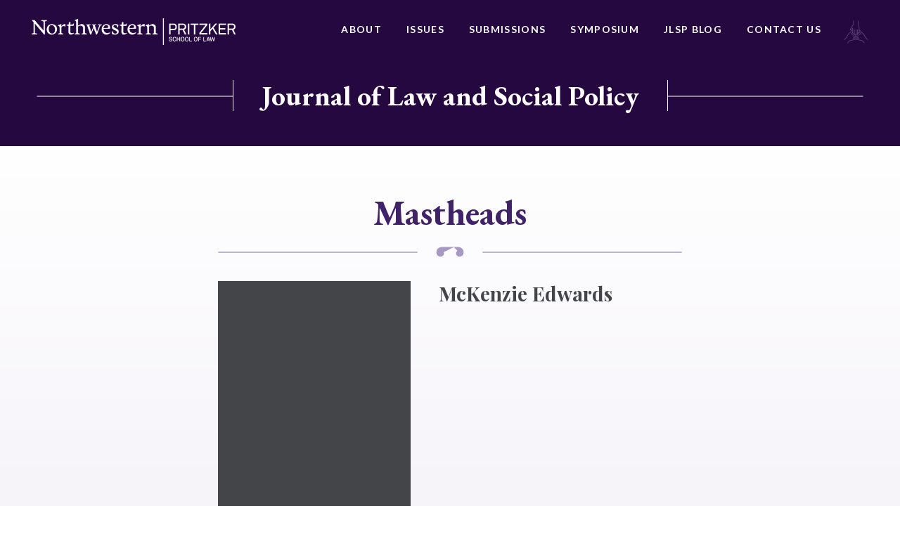

--- FILE ---
content_type: text/html; charset=UTF-8
request_url: https://jlsp.law.northwestern.edu/people/mckenzie-edwards/
body_size: 9416
content:






<!doctype html>
<html lang="en-US">
<head>
	<meta charset="UTF-8">
	<meta http-equiv="x-ua-compatible" content="ie=edge">
	<meta name="viewport" content="width=device-width, initial-scale=1">
	<link rel="profile" href="http://gmpg.org/xfn/11">

	<meta name='robots' content='index, follow, max-image-preview:large, max-snippet:-1, max-video-preview:-1' />
	<style>img:is([sizes="auto" i], [sizes^="auto," i]) { contain-intrinsic-size: 3000px 1500px }</style>
	
	<!-- This site is optimized with the Yoast SEO plugin v25.3.1 - https://yoast.com/wordpress/plugins/seo/ -->
	<title>McKenzie Edwards - Journal of Law and Social Policy</title>
	<link rel="canonical" href="https://jlsp.law.northwestern.edu/people/mckenzie-edwards/" />
	<meta property="og:locale" content="en_US" />
	<meta property="og:type" content="article" />
	<meta property="og:title" content="McKenzie Edwards - Journal of Law and Social Policy" />
	<meta property="og:url" content="https://jlsp.law.northwestern.edu/people/mckenzie-edwards/" />
	<meta property="og:site_name" content="Journal of Law and Social Policy" />
	<meta name="twitter:card" content="summary_large_image" />
	<script type="application/ld+json" class="yoast-schema-graph">{"@context":"https://schema.org","@graph":[{"@type":"WebPage","@id":"https://jlsp.law.northwestern.edu/people/mckenzie-edwards/","url":"https://jlsp.law.northwestern.edu/people/mckenzie-edwards/","name":"McKenzie Edwards - Journal of Law and Social Policy","isPartOf":{"@id":"https://jlsp.law.northwestern.edu/#website"},"datePublished":"2018-08-22T20:16:40+00:00","breadcrumb":{"@id":"https://jlsp.law.northwestern.edu/people/mckenzie-edwards/#breadcrumb"},"inLanguage":"en-US","potentialAction":[{"@type":"ReadAction","target":["https://jlsp.law.northwestern.edu/people/mckenzie-edwards/"]}]},{"@type":"BreadcrumbList","@id":"https://jlsp.law.northwestern.edu/people/mckenzie-edwards/#breadcrumb","itemListElement":[{"@type":"ListItem","position":1,"name":"Home","item":"https://jlsp.law.northwestern.edu/"},{"@type":"ListItem","position":2,"name":"McKenzie Edwards"}]},{"@type":"WebSite","@id":"https://jlsp.law.northwestern.edu/#website","url":"https://jlsp.law.northwestern.edu/","name":"Journal of Law and Social Policy","description":"Journal of Law and Social Policy","publisher":{"@id":"https://jlsp.law.northwestern.edu/#organization"},"potentialAction":[{"@type":"SearchAction","target":{"@type":"EntryPoint","urlTemplate":"https://jlsp.law.northwestern.edu/?s={search_term_string}"},"query-input":{"@type":"PropertyValueSpecification","valueRequired":true,"valueName":"search_term_string"}}],"inLanguage":"en-US"},{"@type":"Organization","@id":"https://jlsp.law.northwestern.edu/#organization","name":"Journal of Law and Social Policy","url":"https://jlsp.law.northwestern.edu/","logo":{"@type":"ImageObject","inLanguage":"en-US","@id":"https://jlsp.law.northwestern.edu/#/schema/logo/image/","url":"https://jlsp.law.northwestern.edu/wp-content/uploads/sites/5/2018/08/NWP-logo.png","contentUrl":"https://jlsp.law.northwestern.edu/wp-content/uploads/sites/5/2018/08/NWP-logo.png","width":451,"height":60,"caption":"Journal of Law and Social Policy"},"image":{"@id":"https://jlsp.law.northwestern.edu/#/schema/logo/image/"}}]}</script>
	<!-- / Yoast SEO plugin. -->


<link rel="alternate" type="application/rss+xml" title="Journal of Law and Social Policy &raquo; Feed" href="https://jlsp.law.northwestern.edu/feed/" />
<link rel="alternate" type="application/rss+xml" title="Journal of Law and Social Policy &raquo; Comments Feed" href="https://jlsp.law.northwestern.edu/comments/feed/" />
<script type="text/javascript">
/* <![CDATA[ */
window._wpemojiSettings = {"baseUrl":"https:\/\/s.w.org\/images\/core\/emoji\/16.0.1\/72x72\/","ext":".png","svgUrl":"https:\/\/s.w.org\/images\/core\/emoji\/16.0.1\/svg\/","svgExt":".svg","source":{"concatemoji":"https:\/\/jlsp.law.northwestern.edu\/wp-includes\/js\/wp-emoji-release.min.js?ver=6.8.3"}};
/*! This file is auto-generated */
!function(s,n){var o,i,e;function c(e){try{var t={supportTests:e,timestamp:(new Date).valueOf()};sessionStorage.setItem(o,JSON.stringify(t))}catch(e){}}function p(e,t,n){e.clearRect(0,0,e.canvas.width,e.canvas.height),e.fillText(t,0,0);var t=new Uint32Array(e.getImageData(0,0,e.canvas.width,e.canvas.height).data),a=(e.clearRect(0,0,e.canvas.width,e.canvas.height),e.fillText(n,0,0),new Uint32Array(e.getImageData(0,0,e.canvas.width,e.canvas.height).data));return t.every(function(e,t){return e===a[t]})}function u(e,t){e.clearRect(0,0,e.canvas.width,e.canvas.height),e.fillText(t,0,0);for(var n=e.getImageData(16,16,1,1),a=0;a<n.data.length;a++)if(0!==n.data[a])return!1;return!0}function f(e,t,n,a){switch(t){case"flag":return n(e,"\ud83c\udff3\ufe0f\u200d\u26a7\ufe0f","\ud83c\udff3\ufe0f\u200b\u26a7\ufe0f")?!1:!n(e,"\ud83c\udde8\ud83c\uddf6","\ud83c\udde8\u200b\ud83c\uddf6")&&!n(e,"\ud83c\udff4\udb40\udc67\udb40\udc62\udb40\udc65\udb40\udc6e\udb40\udc67\udb40\udc7f","\ud83c\udff4\u200b\udb40\udc67\u200b\udb40\udc62\u200b\udb40\udc65\u200b\udb40\udc6e\u200b\udb40\udc67\u200b\udb40\udc7f");case"emoji":return!a(e,"\ud83e\udedf")}return!1}function g(e,t,n,a){var r="undefined"!=typeof WorkerGlobalScope&&self instanceof WorkerGlobalScope?new OffscreenCanvas(300,150):s.createElement("canvas"),o=r.getContext("2d",{willReadFrequently:!0}),i=(o.textBaseline="top",o.font="600 32px Arial",{});return e.forEach(function(e){i[e]=t(o,e,n,a)}),i}function t(e){var t=s.createElement("script");t.src=e,t.defer=!0,s.head.appendChild(t)}"undefined"!=typeof Promise&&(o="wpEmojiSettingsSupports",i=["flag","emoji"],n.supports={everything:!0,everythingExceptFlag:!0},e=new Promise(function(e){s.addEventListener("DOMContentLoaded",e,{once:!0})}),new Promise(function(t){var n=function(){try{var e=JSON.parse(sessionStorage.getItem(o));if("object"==typeof e&&"number"==typeof e.timestamp&&(new Date).valueOf()<e.timestamp+604800&&"object"==typeof e.supportTests)return e.supportTests}catch(e){}return null}();if(!n){if("undefined"!=typeof Worker&&"undefined"!=typeof OffscreenCanvas&&"undefined"!=typeof URL&&URL.createObjectURL&&"undefined"!=typeof Blob)try{var e="postMessage("+g.toString()+"("+[JSON.stringify(i),f.toString(),p.toString(),u.toString()].join(",")+"));",a=new Blob([e],{type:"text/javascript"}),r=new Worker(URL.createObjectURL(a),{name:"wpTestEmojiSupports"});return void(r.onmessage=function(e){c(n=e.data),r.terminate(),t(n)})}catch(e){}c(n=g(i,f,p,u))}t(n)}).then(function(e){for(var t in e)n.supports[t]=e[t],n.supports.everything=n.supports.everything&&n.supports[t],"flag"!==t&&(n.supports.everythingExceptFlag=n.supports.everythingExceptFlag&&n.supports[t]);n.supports.everythingExceptFlag=n.supports.everythingExceptFlag&&!n.supports.flag,n.DOMReady=!1,n.readyCallback=function(){n.DOMReady=!0}}).then(function(){return e}).then(function(){var e;n.supports.everything||(n.readyCallback(),(e=n.source||{}).concatemoji?t(e.concatemoji):e.wpemoji&&e.twemoji&&(t(e.twemoji),t(e.wpemoji)))}))}((window,document),window._wpemojiSettings);
/* ]]> */
</script>
<style id='wp-emoji-styles-inline-css' type='text/css'>

	img.wp-smiley, img.emoji {
		display: inline !important;
		border: none !important;
		box-shadow: none !important;
		height: 1em !important;
		width: 1em !important;
		margin: 0 0.07em !important;
		vertical-align: -0.1em !important;
		background: none !important;
		padding: 0 !important;
	}
</style>
<link rel='stylesheet' id='wp-block-library-css' href='https://jlsp.law.northwestern.edu/wp-includes/css/dist/block-library/style.min.css?ver=6.8.3' type='text/css' media='all' />
<style id='classic-theme-styles-inline-css' type='text/css'>
/*! This file is auto-generated */
.wp-block-button__link{color:#fff;background-color:#32373c;border-radius:9999px;box-shadow:none;text-decoration:none;padding:calc(.667em + 2px) calc(1.333em + 2px);font-size:1.125em}.wp-block-file__button{background:#32373c;color:#fff;text-decoration:none}
</style>
<style id='global-styles-inline-css' type='text/css'>
:root{--wp--preset--aspect-ratio--square: 1;--wp--preset--aspect-ratio--4-3: 4/3;--wp--preset--aspect-ratio--3-4: 3/4;--wp--preset--aspect-ratio--3-2: 3/2;--wp--preset--aspect-ratio--2-3: 2/3;--wp--preset--aspect-ratio--16-9: 16/9;--wp--preset--aspect-ratio--9-16: 9/16;--wp--preset--color--black: #000000;--wp--preset--color--cyan-bluish-gray: #abb8c3;--wp--preset--color--white: #ffffff;--wp--preset--color--pale-pink: #f78da7;--wp--preset--color--vivid-red: #cf2e2e;--wp--preset--color--luminous-vivid-orange: #ff6900;--wp--preset--color--luminous-vivid-amber: #fcb900;--wp--preset--color--light-green-cyan: #7bdcb5;--wp--preset--color--vivid-green-cyan: #00d084;--wp--preset--color--pale-cyan-blue: #8ed1fc;--wp--preset--color--vivid-cyan-blue: #0693e3;--wp--preset--color--vivid-purple: #9b51e0;--wp--preset--gradient--vivid-cyan-blue-to-vivid-purple: linear-gradient(135deg,rgba(6,147,227,1) 0%,rgb(155,81,224) 100%);--wp--preset--gradient--light-green-cyan-to-vivid-green-cyan: linear-gradient(135deg,rgb(122,220,180) 0%,rgb(0,208,130) 100%);--wp--preset--gradient--luminous-vivid-amber-to-luminous-vivid-orange: linear-gradient(135deg,rgba(252,185,0,1) 0%,rgba(255,105,0,1) 100%);--wp--preset--gradient--luminous-vivid-orange-to-vivid-red: linear-gradient(135deg,rgba(255,105,0,1) 0%,rgb(207,46,46) 100%);--wp--preset--gradient--very-light-gray-to-cyan-bluish-gray: linear-gradient(135deg,rgb(238,238,238) 0%,rgb(169,184,195) 100%);--wp--preset--gradient--cool-to-warm-spectrum: linear-gradient(135deg,rgb(74,234,220) 0%,rgb(151,120,209) 20%,rgb(207,42,186) 40%,rgb(238,44,130) 60%,rgb(251,105,98) 80%,rgb(254,248,76) 100%);--wp--preset--gradient--blush-light-purple: linear-gradient(135deg,rgb(255,206,236) 0%,rgb(152,150,240) 100%);--wp--preset--gradient--blush-bordeaux: linear-gradient(135deg,rgb(254,205,165) 0%,rgb(254,45,45) 50%,rgb(107,0,62) 100%);--wp--preset--gradient--luminous-dusk: linear-gradient(135deg,rgb(255,203,112) 0%,rgb(199,81,192) 50%,rgb(65,88,208) 100%);--wp--preset--gradient--pale-ocean: linear-gradient(135deg,rgb(255,245,203) 0%,rgb(182,227,212) 50%,rgb(51,167,181) 100%);--wp--preset--gradient--electric-grass: linear-gradient(135deg,rgb(202,248,128) 0%,rgb(113,206,126) 100%);--wp--preset--gradient--midnight: linear-gradient(135deg,rgb(2,3,129) 0%,rgb(40,116,252) 100%);--wp--preset--font-size--small: 13px;--wp--preset--font-size--medium: 20px;--wp--preset--font-size--large: 36px;--wp--preset--font-size--x-large: 42px;--wp--preset--spacing--20: 0.44rem;--wp--preset--spacing--30: 0.67rem;--wp--preset--spacing--40: 1rem;--wp--preset--spacing--50: 1.5rem;--wp--preset--spacing--60: 2.25rem;--wp--preset--spacing--70: 3.38rem;--wp--preset--spacing--80: 5.06rem;--wp--preset--shadow--natural: 6px 6px 9px rgba(0, 0, 0, 0.2);--wp--preset--shadow--deep: 12px 12px 50px rgba(0, 0, 0, 0.4);--wp--preset--shadow--sharp: 6px 6px 0px rgba(0, 0, 0, 0.2);--wp--preset--shadow--outlined: 6px 6px 0px -3px rgba(255, 255, 255, 1), 6px 6px rgba(0, 0, 0, 1);--wp--preset--shadow--crisp: 6px 6px 0px rgba(0, 0, 0, 1);}:where(.is-layout-flex){gap: 0.5em;}:where(.is-layout-grid){gap: 0.5em;}body .is-layout-flex{display: flex;}.is-layout-flex{flex-wrap: wrap;align-items: center;}.is-layout-flex > :is(*, div){margin: 0;}body .is-layout-grid{display: grid;}.is-layout-grid > :is(*, div){margin: 0;}:where(.wp-block-columns.is-layout-flex){gap: 2em;}:where(.wp-block-columns.is-layout-grid){gap: 2em;}:where(.wp-block-post-template.is-layout-flex){gap: 1.25em;}:where(.wp-block-post-template.is-layout-grid){gap: 1.25em;}.has-black-color{color: var(--wp--preset--color--black) !important;}.has-cyan-bluish-gray-color{color: var(--wp--preset--color--cyan-bluish-gray) !important;}.has-white-color{color: var(--wp--preset--color--white) !important;}.has-pale-pink-color{color: var(--wp--preset--color--pale-pink) !important;}.has-vivid-red-color{color: var(--wp--preset--color--vivid-red) !important;}.has-luminous-vivid-orange-color{color: var(--wp--preset--color--luminous-vivid-orange) !important;}.has-luminous-vivid-amber-color{color: var(--wp--preset--color--luminous-vivid-amber) !important;}.has-light-green-cyan-color{color: var(--wp--preset--color--light-green-cyan) !important;}.has-vivid-green-cyan-color{color: var(--wp--preset--color--vivid-green-cyan) !important;}.has-pale-cyan-blue-color{color: var(--wp--preset--color--pale-cyan-blue) !important;}.has-vivid-cyan-blue-color{color: var(--wp--preset--color--vivid-cyan-blue) !important;}.has-vivid-purple-color{color: var(--wp--preset--color--vivid-purple) !important;}.has-black-background-color{background-color: var(--wp--preset--color--black) !important;}.has-cyan-bluish-gray-background-color{background-color: var(--wp--preset--color--cyan-bluish-gray) !important;}.has-white-background-color{background-color: var(--wp--preset--color--white) !important;}.has-pale-pink-background-color{background-color: var(--wp--preset--color--pale-pink) !important;}.has-vivid-red-background-color{background-color: var(--wp--preset--color--vivid-red) !important;}.has-luminous-vivid-orange-background-color{background-color: var(--wp--preset--color--luminous-vivid-orange) !important;}.has-luminous-vivid-amber-background-color{background-color: var(--wp--preset--color--luminous-vivid-amber) !important;}.has-light-green-cyan-background-color{background-color: var(--wp--preset--color--light-green-cyan) !important;}.has-vivid-green-cyan-background-color{background-color: var(--wp--preset--color--vivid-green-cyan) !important;}.has-pale-cyan-blue-background-color{background-color: var(--wp--preset--color--pale-cyan-blue) !important;}.has-vivid-cyan-blue-background-color{background-color: var(--wp--preset--color--vivid-cyan-blue) !important;}.has-vivid-purple-background-color{background-color: var(--wp--preset--color--vivid-purple) !important;}.has-black-border-color{border-color: var(--wp--preset--color--black) !important;}.has-cyan-bluish-gray-border-color{border-color: var(--wp--preset--color--cyan-bluish-gray) !important;}.has-white-border-color{border-color: var(--wp--preset--color--white) !important;}.has-pale-pink-border-color{border-color: var(--wp--preset--color--pale-pink) !important;}.has-vivid-red-border-color{border-color: var(--wp--preset--color--vivid-red) !important;}.has-luminous-vivid-orange-border-color{border-color: var(--wp--preset--color--luminous-vivid-orange) !important;}.has-luminous-vivid-amber-border-color{border-color: var(--wp--preset--color--luminous-vivid-amber) !important;}.has-light-green-cyan-border-color{border-color: var(--wp--preset--color--light-green-cyan) !important;}.has-vivid-green-cyan-border-color{border-color: var(--wp--preset--color--vivid-green-cyan) !important;}.has-pale-cyan-blue-border-color{border-color: var(--wp--preset--color--pale-cyan-blue) !important;}.has-vivid-cyan-blue-border-color{border-color: var(--wp--preset--color--vivid-cyan-blue) !important;}.has-vivid-purple-border-color{border-color: var(--wp--preset--color--vivid-purple) !important;}.has-vivid-cyan-blue-to-vivid-purple-gradient-background{background: var(--wp--preset--gradient--vivid-cyan-blue-to-vivid-purple) !important;}.has-light-green-cyan-to-vivid-green-cyan-gradient-background{background: var(--wp--preset--gradient--light-green-cyan-to-vivid-green-cyan) !important;}.has-luminous-vivid-amber-to-luminous-vivid-orange-gradient-background{background: var(--wp--preset--gradient--luminous-vivid-amber-to-luminous-vivid-orange) !important;}.has-luminous-vivid-orange-to-vivid-red-gradient-background{background: var(--wp--preset--gradient--luminous-vivid-orange-to-vivid-red) !important;}.has-very-light-gray-to-cyan-bluish-gray-gradient-background{background: var(--wp--preset--gradient--very-light-gray-to-cyan-bluish-gray) !important;}.has-cool-to-warm-spectrum-gradient-background{background: var(--wp--preset--gradient--cool-to-warm-spectrum) !important;}.has-blush-light-purple-gradient-background{background: var(--wp--preset--gradient--blush-light-purple) !important;}.has-blush-bordeaux-gradient-background{background: var(--wp--preset--gradient--blush-bordeaux) !important;}.has-luminous-dusk-gradient-background{background: var(--wp--preset--gradient--luminous-dusk) !important;}.has-pale-ocean-gradient-background{background: var(--wp--preset--gradient--pale-ocean) !important;}.has-electric-grass-gradient-background{background: var(--wp--preset--gradient--electric-grass) !important;}.has-midnight-gradient-background{background: var(--wp--preset--gradient--midnight) !important;}.has-small-font-size{font-size: var(--wp--preset--font-size--small) !important;}.has-medium-font-size{font-size: var(--wp--preset--font-size--medium) !important;}.has-large-font-size{font-size: var(--wp--preset--font-size--large) !important;}.has-x-large-font-size{font-size: var(--wp--preset--font-size--x-large) !important;}
:where(.wp-block-post-template.is-layout-flex){gap: 1.25em;}:where(.wp-block-post-template.is-layout-grid){gap: 1.25em;}
:where(.wp-block-columns.is-layout-flex){gap: 2em;}:where(.wp-block-columns.is-layout-grid){gap: 2em;}
:root :where(.wp-block-pullquote){font-size: 1.5em;line-height: 1.6;}
</style>
<link rel='stylesheet' id='contact-form-7-css' href='https://jlsp.law.northwestern.edu/wp-content/plugins/contact-form-7/includes/css/styles.css?ver=6.0.6' type='text/css' media='all' />
<link rel='stylesheet' id='nw-style-css' href='https://jlsp.law.northwestern.edu/wp-content/themes/northwestern/style.css?ver=6.8.3' type='text/css' media='all' />
<link rel="https://api.w.org/" href="https://jlsp.law.northwestern.edu/wp-json/" /><link rel="alternate" title="JSON" type="application/json" href="https://jlsp.law.northwestern.edu/wp-json/wp/v2/people-api/326" /><link rel="EditURI" type="application/rsd+xml" title="RSD" href="https://jlsp.law.northwestern.edu/xmlrpc.php?rsd" />
<link rel='shortlink' href='https://jlsp.law.northwestern.edu/?p=326' />
<link rel="alternate" title="oEmbed (JSON)" type="application/json+oembed" href="https://jlsp.law.northwestern.edu/wp-json/oembed/1.0/embed?url=https%3A%2F%2Fjlsp.law.northwestern.edu%2Fpeople%2Fmckenzie-edwards%2F" />
<link rel="alternate" title="oEmbed (XML)" type="text/xml+oembed" href="https://jlsp.law.northwestern.edu/wp-json/oembed/1.0/embed?url=https%3A%2F%2Fjlsp.law.northwestern.edu%2Fpeople%2Fmckenzie-edwards%2F&#038;format=xml" />
<style type="text/css">.recentcomments a{display:inline !important;padding:0 !important;margin:0 !important;}</style><meta name="twitter:widgets:link-color" content="#000000"><meta name="twitter:widgets:border-color" content="#000000"><meta name="twitter:partner" content="tfwp"><link rel="icon" href="https://jlsp.law.northwestern.edu/wp-content/uploads/sites/5/2019/01/cropped-jlsp-favicon-32x32.png" sizes="32x32" />
<link rel="icon" href="https://jlsp.law.northwestern.edu/wp-content/uploads/sites/5/2019/01/cropped-jlsp-favicon-192x192.png" sizes="192x192" />
<link rel="apple-touch-icon" href="https://jlsp.law.northwestern.edu/wp-content/uploads/sites/5/2019/01/cropped-jlsp-favicon-180x180.png" />
<meta name="msapplication-TileImage" content="https://jlsp.law.northwestern.edu/wp-content/uploads/sites/5/2019/01/cropped-jlsp-favicon-270x270.png" />

<meta name="twitter:card" content="summary"><meta name="twitter:title" content="McKenzie Edwards"><meta name="twitter:site" content="@nujlsp">

	<link href="https://fonts.googleapis.com/css?family=Crimson+Text:400,400i,700,700i|EB+Garamond:500,700|Lato:400,700|Playfair+Display:700" rel="stylesheet">
</head>

<body class="wp-singular people-template-default single single-people postid-326 wp-custom-logo wp-theme-northwestern">
	<div class="Site">
		<header class="North">
			<div class="Boundary">
				<div class="North-wrap">
								<a class="North-logo" href="http://www.law.northwestern.edu/" title="Northwestern Pritzker School of Law">
					<img src="https://jlsp.law.northwestern.edu/wp-content/uploads/sites/5/2018/08/NWP-logo.png" alt="Northwestern Pritzker School of Law">				</a>
				<nav class="North-navigation"><ul id="menu-primary-navigation" class="menu"><li id="menu-item-238" class="menu-item menu-item-type-post_type menu-item-object-page menu-item-238"><a href="https://jlsp.law.northwestern.edu/about/">About</a></li>
<li id="menu-item-256" class="menu-item menu-item-type-post_type menu-item-object-page menu-item-256"><a href="https://jlsp.law.northwestern.edu/issues/">Issues</a></li>
<li id="menu-item-258" class="menu-item menu-item-type-post_type menu-item-object-page menu-item-258"><a href="https://jlsp.law.northwestern.edu/submissions/">Submissions</a></li>
<li id="menu-item-349" class="menu-item menu-item-type-post_type menu-item-object-page menu-item-349"><a href="https://jlsp.law.northwestern.edu/symposium/">Symposium</a></li>
<li id="menu-item-1174" class="menu-item menu-item-type-post_type menu-item-object-page current_page_parent menu-item-1174"><a href="https://jlsp.law.northwestern.edu/blog/">JLSP Blog</a></li>
<li id="menu-item-259" class="menu-item menu-item-type-post_type menu-item-object-page menu-item-259"><a href="https://jlsp.law.northwestern.edu/contact-us/">Contact Us</a></li>
</ul></nav>					<div class="icon">
						<svg xmlns="http://www.w3.org/2000/svg" width="39" height="37" viewBox="0 0 39 37">
  <path fill="#FFF" fill-opacity=".5" d="M33.0861029,24.2312327 C32.547631,23.2141192 32.1288196,22.3166661 31.4706874,21.7183641 C30.5732343,20.820911 28.718498,18.8465143 28.419347,18.5473633 C28.419347,18.5473633 28.419347,18.5473633 28.419347,18.5473633 C28.419347,18.5473633 28.419347,18.5473633 28.419347,18.5473633 L26.3252898,16.3934759 C25.9064784,15.9746645 25.2483461,15.8550041 24.7098743,15.9746645 C24.7098743,15.4960229 24.6500441,12.8634939 24.6500441,11.6070596 C24.6500441,10.7694367 24.3508931,9.81215348 23.9919119,8.7352098 C23.3337796,6.70098286 22.555987,4.12828409 23.2141192,0.658132245 L22.3166661,0.478641633 C21.6585339,4.18811429 22.4961568,6.94030368 23.154289,8.97453062 C23.45344,9.99164409 23.752591,10.8890972 23.752591,11.6070596 C23.752591,12.9831543 23.8124212,15.9148343 23.8124212,16.0344947 L23.8124212,19.0260049 C23.8124212,19.5046465 23.45344,19.8636278 22.9747984,19.8636278 C22.4961568,19.8636278 22.1371755,19.5046465 22.1371755,19.0260049 L22.1371755,15.1370416 L22.1371755,14.359249 L21.2397225,14.359249 L21.2397225,15.1370416 L21.2397225,19.0260049 L21.2397225,20.6414204 C21.2397225,21.1200621 20.8807412,21.4790433 20.4020996,21.4790433 C19.923458,21.4790433 19.5644768,21.1200621 19.5644768,20.6414204 L19.5644768,17.889231 L19.5644768,14.359249 L18.6670237,14.359249 L18.6670237,17.889231 L18.6670237,20.6414204 L18.6670237,21.6585339 C18.6670237,22.1371755 18.3080425,22.4961568 17.8294008,22.4961568 C17.3507592,22.4961568 16.991778,22.1371755 16.991778,21.6585339 L16.991778,20.3422694 L16.991778,17.889231 L16.991778,14.359249 L16.0943249,14.359249 L16.0943249,17.889231 L16.0943249,20.3422694 C16.0943249,20.820911 15.7353437,21.1798923 15.2567021,21.1798923 C14.7780604,21.1798923 14.4190792,20.820911 14.4190792,20.3422694 L14.4190792,12.2651918 C14.4190792,12.0857012 14.2994188,11.9062106 14.1199282,11.8463804 C13.9404376,11.7865502 13.7011167,11.9062106 13.6412865,12.025871 L12.025871,14.957551 C11.72672,15.2567021 11.427569,15.3165323 11.0087576,15.0772114 C10.5899461,14.7182302 10.5301159,14.2994188 10.8292669,13.8207772 C10.8292669,13.8207772 14.5985698,7.83775674 15.4960229,6.40183184 C15.5558531,6.34200164 15.5558531,6.28217143 15.5558531,6.22234123 C15.5558531,6.10268082 15.9148343,2.99151021 15.2567021,0.478641633 L14.4190792,0.658132245 C14.957551,2.81201959 14.7182302,5.44454858 14.6584,5.98302041 C13.6412865,7.53860572 10.0514743,13.3421355 10.0514743,13.3421355 C9.51300246,14.2395886 9.63266287,15.1370416 10.4104555,15.7353437 C10.7694367,16.0344947 11.2480784,16.0943249 11.72672,16.0344947 C12.2053616,15.9148343 12.5643429,15.6755135 12.7438335,15.3763625 L13.5814563,13.8806074 L13.5814563,15.9746645 C12.9831543,15.7951739 12.3250221,15.9746645 11.9062106,16.3934759 L9.81215348,18.5473633 C9.81215348,18.5473633 9.81215348,18.5473633 9.81215348,18.5473633 C9.81215348,18.5473633 9.81215348,18.5473633 9.81215348,18.5473633 C9.51300246,18.8465143 7.65826613,20.820911 6.76081307,21.7183641 C6.16251103,22.3166661 5.68386939,23.2141192 5.14539756,24.2312327 C4.18811429,26.1457992 2.93168,28.4791772 0,30.4535739 L0.478641633,31.1715364 C3.58981225,29.0774792 4.96590694,26.5047804 5.92319021,24.5902139 C6.40183184,23.6329306 6.82064327,22.7953078 7.35911511,22.3166661 C8.31639837,21.3593829 10.3506253,19.2054955 10.4702857,19.1456653 L12.5643429,17.0516082 C12.8634939,16.7524572 13.2823053,16.7524572 13.6412865,16.991778 L13.6412865,18.3678727 L10.4104555,21.5388735 L11.0087576,22.1371755 L13.5814563,19.5644768 L13.5814563,20.3422694 C13.5814563,20.7610808 13.760947,21.1798923 14.060098,21.4790433 L12.2651918,23.3337796 L12.8634939,23.9320817 L14.8977208,21.8978547 C15.0772114,21.9576849 15.1968718,21.9576849 15.3763625,21.9576849 C15.6755135,21.9576849 15.9746645,21.8978547 16.2139853,21.7183641 C16.2139853,22.0175151 16.3336457,22.3166661 16.5131363,22.555987 L14.060098,25.1286857 L14.6584,25.7269878 L17.1712686,23.2141192 C17.290929,23.2739494 17.4704196,23.3337796 17.59008,23.3337796 L18.4875331,24.2312327 L14.2994188,28.419347 C14.1797584,28.5390074 14.1199282,28.7783282 14.2395886,28.9578188 C14.2994188,29.0774792 14.4789094,29.1971396 14.5985698,29.1971396 C14.6584,29.1971396 14.6584,29.1971396 14.7182302,29.1971396 L17.9490612,28.2996866 C18.0687216,28.2398564 18.3678727,28.3595168 18.5473633,28.5390074 C18.4277029,28.8979886 18.4277029,29.2569698 18.5473633,29.615951 C18.4277029,29.7356115 18.1883821,29.8552719 17.9490612,29.9151021 C17.9490612,29.9151021 11.0087576,31.4706874 9.39334205,31.8894988 C9.33351184,31.8894988 9.27368164,31.949329 9.21385144,31.949329 C9.09419103,32.0091592 6.70098286,33.9835559 5.32488817,36.1972735 L6.10268082,36.6759151 C7.2394547,34.8211788 9.27368164,33.0861029 9.69249307,32.7271217 C11.4873992,32.3083102 18.1285519,30.8125551 18.1285519,30.8125551 C18.5473633,30.7527249 18.8465143,30.5732343 19.0260049,30.3937437 C19.2653257,30.5732343 19.5644768,30.7527249 19.923458,30.8125551 C19.923458,30.8125551 26.5646106,32.3083102 28.419347,32.7271217 C28.8381584,33.0861029 30.8723853,34.8211788 32.0091592,36.6759151 L32.7869519,36.1972735 C31.4108572,33.9835559 29.017649,32.0091592 28.8979886,31.949329 C28.8381584,31.8894988 28.7783282,31.8894988 28.718498,31.8894988 C27.1629127,31.4706874 20.222609,29.9151021 20.222609,29.9151021 C19.624307,29.7954417 19.3849861,29.4364604 19.4448163,28.8979886 C19.5644768,28.419347 19.8636278,28.2996866 20.2824392,28.2996866 L23.5132702,29.1971396 C23.6927608,29.2569698 23.9320817,29.1373094 23.9919119,29.017649 C24.1115723,28.8381584 24.0517421,28.5988376 23.9320817,28.4791772 L18.6670237,23.2141192 C19.0858351,22.9747984 19.3849861,22.6158172 19.5046465,22.1371755 C19.6841372,22.2568359 19.923458,22.3166661 20.1627788,22.3764963 L23.5731004,25.786818 L24.1714025,25.1885159 L21.1798923,22.1970057 C21.7183641,21.8978547 22.0773453,21.3593829 22.0773453,20.7610808 L25.3680066,24.0517421 L25.9663086,23.45344 L23.3337796,20.820911 C23.9320817,20.7012506 24.3508931,20.222609 24.5303837,19.6841372 L27.1629127,22.3166661 L27.7612147,21.7183641 L24.5902139,18.5473633 L24.5902139,17.0516082 C24.8893649,16.8721176 25.3081763,16.9319478 25.5474972,17.1712686 L27.6415543,19.2653257 C27.7612147,19.3849861 29.7954417,21.5388735 30.7527249,22.4363265 C31.2911968,22.9747984 31.7100082,23.752591 32.1886498,24.7098743 C33.1459331,26.6244408 34.5220278,29.1971396 37.6331984,31.2911968 L38.11184,30.5732343 C35.3596506,28.4791772 34.1032164,26.1457992 33.0861029,24.2312327 Z M19.1456653,24.8893649 L22.1371755,27.8808751 L20.52176,27.4620637 C20.0431184,27.3424033 19.624307,27.4620637 19.1456653,27.8210449 C18.7268539,27.4620637 18.1883821,27.3424033 17.7695706,27.4620637 L16.1541551,27.8808751 L19.1456653,24.8893649 Z" transform="translate(.277)"/>
</svg>
					</div>
				</div>
			</div>
		</header><!-- /.North -->

		<div class="HeroHeader">
			<div class="container">
				<span class="header"><a class="North-logo" href="https://jlsp.law.northwestern.edu/" title="Journal of Law and Social Policy">Journal of Law and Social Policy</a></span>
			</div>
		</div>

		
		
		<div class="Content ">
	<div class="Boundary _short">
    		<div class="PageHeader">
				<h1 class="PageHeader-title">Mastheads</h1>
				<div class="PageHeader-border"></div>
				<div class="PageHeader-detail">
						<svg xmlns="http://www.w3.org/2000/svg" viewBox="0 0 67.4 24.9"><style>.st0{fill:none;stroke-width:2;stroke-linecap:round;stroke-linejoin:round;stroke-miterlimit:10}</style><path class="st0" d="M43 1s7.2-.1 11.2 0c3.3.1 6.4 1.6 8.9 4.1 4.4 4.4 4.4 11.7 0 16.1-3.6 3.6-9.3 3.6-12.9 0-2.8-2.8-2.8-7.5 0-10.3 2.3-2.3 6-2.3 8.2 0 1.8 1.8 1.8 4.8 0 6.6"/><path class="st0" d="M43.4 1S17.2.9 13.2 1c-3.3.1-6.4 1.6-8.9 4.1-4.4 4.4-4.4 11.7 0 16.1 3.6 3.6 9.3 3.6 12.9 0 2.8-2.8 2.8-7.5 0-10.3-2.3-2.3-6-2.3-8.2 0-1.8 1.8-1.8 4.8 0 6.6"/></svg>				</div>
		</div>
		<div class="PageContent">
			<div class="People">
				<div class="People-photo">
									</div>
				<h2 class="People-title">McKenzie Edwards</h2>
				<h3 class="People-subtitle"></h3>
				<div class="People-email"></div>
				<div class="People-bio"></div>
				<!-- <div class="People-articles"></div> -->
			</div>
		</div>
    	</div>
</div><!-- /.Content -->
		<footer class="South">
			<div class="Boundary">
				<div class="South-wrap">
					<a class="South-logo" href="http://www.law.northwestern.edu/" title="Northwestern Pritzker School of Law">
						<img src='https://jlsp.law.northwestern.edu/wp-content/themes/northwestern/public/images/NW_stacked_logo.png' alt="Northwestern Pritzker School of Law">
					</a>
					<nav class="South-navigation"><ul id="menu-footer-navigation" class="menu"><li id="menu-item-261" class="menu-item menu-item-type-post_type menu-item-object-page menu-item-home menu-item-261"><a href="https://jlsp.law.northwestern.edu/">Home</a></li>
<li id="menu-item-260" class="menu-item menu-item-type-post_type menu-item-object-page menu-item-260"><a href="https://jlsp.law.northwestern.edu/about/">About</a></li>
<li id="menu-item-263" class="menu-item menu-item-type-post_type menu-item-object-page menu-item-263"><a href="https://jlsp.law.northwestern.edu/issues/">Issues</a></li>
<li id="menu-item-266" class="menu-item menu-item-type-post_type menu-item-object-page menu-item-266"><a href="https://jlsp.law.northwestern.edu/submissions/">Submissions</a></li>
<li id="menu-item-265" class="menu-item menu-item-type-post_type menu-item-object-page menu-item-265"><a href="https://jlsp.law.northwestern.edu/contact-us/">Contact Us</a></li>
</ul></nav>										<form method="get" action="https://scholarlycommons.law.northwestern.edu/do/search/" class="search-container" target="_blank">
    <!-- <label for="search" accesskey="4">
      Search For:
    </label> -->
    <div class="flex-container">
      <div>
        <label class="screen-reader-text" for="search">Search Term:</label>
        <input type="text" name="query" class="Input" id="search" placeholder="Search">
      </div>
      <div>
                <label class="screen-reader-text" for="context">Where to search:</label>
        <select name="context" id="context">
                      <option value="this">This Website</option>
                                <option value="2364196">Journal of Law and Social Policy Articles</option>
                    <option value="1636526">All Northwestern Law Journals</option>
        </select>
      </div>
      <input type="hidden" name="q">
      <input type="submit" value="Search" class="Button _primarylt">
  </div>
</form>					<div class="South-social">
																		<a href="https://jlsp.law.northwestern.edu/feed/" class="South-social-link" target="_blank">
							<i class="fas fa-rss"></i>
						</a>
					</div>
				</div>
			</div>
		</footer><!-- /.South -->
	</div><!-- /.Site -->
	<script defer src="https://jlsp.law.northwestern.edu/wp-content/themes/northwestern/public/js/vendor.min.js"></script>
	<script defer src="https://jlsp.law.northwestern.edu/wp-content/themes/northwestern/public/js/main.js"></script>
	<script type="speculationrules">
{"prefetch":[{"source":"document","where":{"and":[{"href_matches":"\/*"},{"not":{"href_matches":["\/wp-*.php","\/wp-admin\/*","\/wp-content\/uploads\/sites\/5\/*","\/wp-content\/*","\/wp-content\/plugins\/*","\/wp-content\/themes\/northwestern\/*","\/*\\?(.+)"]}},{"not":{"selector_matches":"a[rel~=\"nofollow\"]"}},{"not":{"selector_matches":".no-prefetch, .no-prefetch a"}}]},"eagerness":"conservative"}]}
</script>
<script type="text/javascript" src="https://jlsp.law.northwestern.edu/wp-includes/js/dist/hooks.min.js?ver=4d63a3d491d11ffd8ac6" id="wp-hooks-js"></script>
<script type="text/javascript" src="https://jlsp.law.northwestern.edu/wp-includes/js/dist/i18n.min.js?ver=5e580eb46a90c2b997e6" id="wp-i18n-js"></script>
<script type="text/javascript" id="wp-i18n-js-after">
/* <![CDATA[ */
wp.i18n.setLocaleData( { 'text direction\u0004ltr': [ 'ltr' ] } );
/* ]]> */
</script>
<script type="text/javascript" src="https://jlsp.law.northwestern.edu/wp-content/plugins/contact-form-7/includes/swv/js/index.js?ver=6.0.6" id="swv-js"></script>
<script type="text/javascript" id="contact-form-7-js-before">
/* <![CDATA[ */
var wpcf7 = {
    "api": {
        "root": "https:\/\/jlsp.law.northwestern.edu\/wp-json\/",
        "namespace": "contact-form-7\/v1"
    },
    "cached": 1
};
/* ]]> */
</script>
<script type="text/javascript" src="https://jlsp.law.northwestern.edu/wp-content/plugins/contact-form-7/includes/js/index.js?ver=6.0.6" id="contact-form-7-js"></script>
<script type="text/javascript" src="https://jlsp.law.northwestern.edu/wp-content/themes/northwestern/js/navigation.js?ver=20151215" id="nw-navigation-js"></script>
<script type="text/javascript" src="https://jlsp.law.northwestern.edu/wp-content/themes/northwestern/js/skip-link-focus-fix.js?ver=20151215" id="nw-skip-link-focus-fix-js"></script>
<script>(function(){function c(){var b=a.contentDocument||a.contentWindow.document;if(b){var d=b.createElement('script');d.innerHTML="window.__CF$cv$params={r:'9c1e3ab0c946fda9',t:'MTc2OTA3NjI4OC4wMDAwMDA='};var a=document.createElement('script');a.nonce='';a.src='/cdn-cgi/challenge-platform/scripts/jsd/main.js';document.getElementsByTagName('head')[0].appendChild(a);";b.getElementsByTagName('head')[0].appendChild(d)}}if(document.body){var a=document.createElement('iframe');a.height=1;a.width=1;a.style.position='absolute';a.style.top=0;a.style.left=0;a.style.border='none';a.style.visibility='hidden';document.body.appendChild(a);if('loading'!==document.readyState)c();else if(window.addEventListener)document.addEventListener('DOMContentLoaded',c);else{var e=document.onreadystatechange||function(){};document.onreadystatechange=function(b){e(b);'loading'!==document.readyState&&(document.onreadystatechange=e,c())}}}})();</script></body>
</html>
